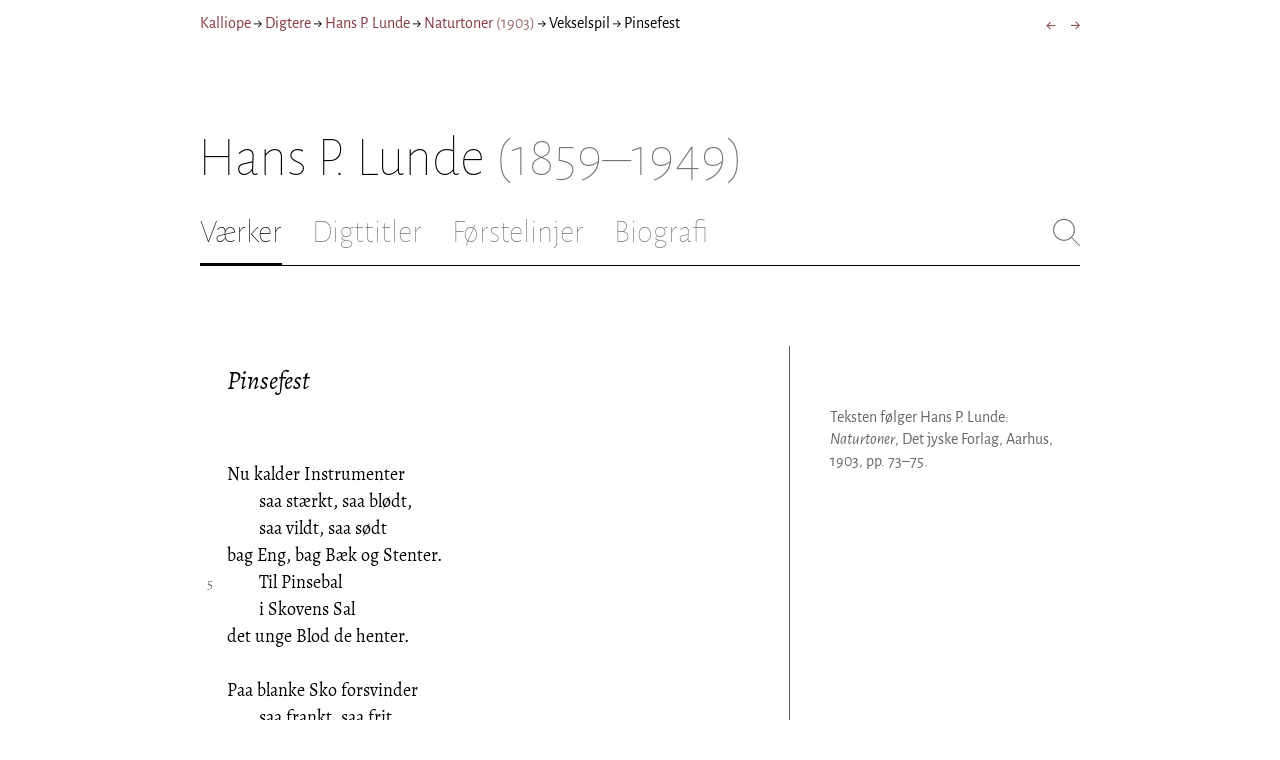

--- FILE ---
content_type: text/html; charset=utf-8
request_url: https://kalliope.org/da/text/lunde2019072037
body_size: 8450
content:
<!DOCTYPE html><html lang="da"><head><meta charSet="UTF-8" class="next-head"/><title class="next-head">Hans P. Lunde: »Pinsefest« fra Naturtoner (1903)</title><meta name="description" content="Kalliope er en database indeholdende ældre dansk lyrik samt biografiske oplysninger om danske digtere. Målet er intet mindre end at samle hele den ældre danske lyrik, men indtil videre indeholder Kalliope et forhåbentligt repræsentativt, og stadigt voksende, udvalg af den danske digtning." class="next-head"/><meta name="viewport" content="width=device-width, initial-scale=1" class="next-head"/><link rel="icon" sizes="180x180" href="/apple-touch-icon-180x180.png" class="next-head"/><link rel="apple-touch-icon" href="/apple-touch-icon.png" class="next-head"/><link rel="apple-touch-icon" sizes="180x180" href="/apple-touch-icon-180x180.png" class="next-head"/><link rel="apple-touch-icon" sizes="152x152" href="/apple-touch-icon-152x152.png" class="next-head"/><link rel="apple-touch-icon" sizes="120x120" href="/apple-touch-icon-120x120.png" class="next-head"/><link rel="apple-touch-icon" sizes="76x76" href="/apple-touch-icon-76x76.png" class="next-head"/><link rel="apple-touch-icon" sizes="60x60" href="/apple-touch-icon-60x60.png" class="next-head"/><link rel="mask-icon" href="/static/favicon-mask.svg" color="black" class="next-head"/><link rel="icon" href="/favicon.ico" class="next-head"/><link rel="manifest" href="/manifest.json" class="next-head"/><link rel="canonical" href="https://kalliope.org/da/text/lunde2019072037" class="next-head"/><link rel="alternate" hrefLang="da" href="https://kalliope.org/da/text/lunde2019072037" class="next-head"/><link rel="alternate" hrefLang="en" href="https://kalliope.org/en/text/lunde2019072037" class="next-head"/><meta name="theme-color" content="rgb(139, 56, 65)" class="next-head"/><meta property="og:title" content="Hans P. Lunde" class="next-head"/><meta property="og:description" content="Kalliope er en database indeholdende ældre dansk lyrik samt biografiske oplysninger om danske digtere. Målet er intet mindre end at samle hele den ældre danske lyrik, men indtil videre indeholder Kalliope et forhåbentligt repræsentativt, og stadigt voksende, udvalg af den danske digtning." class="next-head"/><meta name="twitter:site" content="@kalliope_org" class="next-head"/><meta name="twitter:card" content="summary" class="next-head"/><meta name="twitter:image" content="https://kalliope.org/static/touch-icon.png" class="next-head"/><meta property="og:image" content="https://kalliope.org/static/touch-icon.png" class="next-head"/><meta property="og:image:width" content="600" class="next-head"/><meta property="og:site_name" content="Kalliope" class="next-head"/><meta property="og:type" content="website" class="next-head"/><meta property="og:url" content="https://kalliope.org/da/text/lunde2019072037" class="next-head"/><link rel="preload" href="/_next/static/mxEy7meYALKj_HuhxfpBD/pages/text.js" as="script"/><link rel="preload" href="/_next/static/mxEy7meYALKj_HuhxfpBD/pages/_app.js" as="script"/><link rel="preload" href="/_next/static/mxEy7meYALKj_HuhxfpBD/pages/_error.js" as="script"/><link rel="preload" href="/_next/static/runtime/webpack-651784792ab42d5aff44.js" as="script"/><link rel="preload" href="/_next/static/chunks/commons.1832025910341bc8d273.js" as="script"/><link rel="preload" href="/_next/static/runtime/main-c8478016ba2d2b222a21.js" as="script"/><style id="__jsx-1734796643">.workname.jsx-1734796643 .title.cursive{font-style:italic;}
.workname .lighter{color:#767676 !important;}
a .workname .lighter{color:#9C686C !important;}</style><style id="__jsx-531762627">.line-with-num::before{content:attr(data-num);color:#767676;margin-right:1em;width:1.5em;font-size:0.8em;text-align:right;display:inline-block;margin-left:-2.5em;vertical-align:top;margin-top:0.25em;}
.poem-line.with-margin-text::before{content:attr(data-num);color:black;margin-right:1em;width:1.5em;font-size:1em;text-align:right;display:inline-block;margin-left:-2.5em;vertical-align:top;margin-top:0;}
.line-with-num{margin-left:1.5em;}
.prose-paragraph{-webkit-hyphens:auto;-moz-hyphens:auto;-ms-hyphens:auto;hyphens:auto;}
.block.small{font-size:1rem;line-height:1.45rem;}
.block.small .line-with-num::before{margin-top:0;font-size:0.8rem;}
.block{display:inline-block;}
.highlighted-line{background-color:rgb(253,246,227);margin-left:1em;padding-left:0.5em;margin-right:-0.5em;padding-right:0.5em;margin-top:-0.08em;padding-top:0.08em;margin-bottom:-0.08em;padding-bottom:0.08em;border-left:1px solid rgb(238,232,213);border-right:1px solid rgb(238,232,213);}
.first-highlighted-line{border-top:1px solid rgb(238,232,213);}
.poem-hr{line-height:4px !important;padding-bottom:3px;margin-left:0 !important;}
.last-highlighted-line{border-bottom:1px solid rgb(238,232,213);}
.inner-poem-line{display:inline-block;width:calc(100%-7em);margin-left:7em;text-indent:-7em;}
.inner-prose-line{display:inline-block;width:calc(100%);}
.right-aligned-text{text-align:right;width:100%;text-indent:0;margin-left:0;}
.centered-text{text-align:center;width:100%;text-indent:0;margin-left:0;}
.right-aligned-prose-text{text-align:right;}
.centered-prose-text{text-align:center;}
.half-height-blank{line-height:0.8;}
.text-two-columns div:first-child{border-right:1px solid black;padding-right:10px;}
.text-two-columns div:last-child{padding-left:10px;}
.blockquote{margin-left:undefined;margin-right:undefined;font-size:undefined;}</style><style id="__jsx-2854609158">nav.jsx-2854609158{display:-webkit-box;display:-webkit-flex;display:-ms-flexbox;display:flex;-webkit-flex-wrap:wrap;-ms-flex-wrap:wrap;flex-wrap:wrap;}
nav.jsx-2854609158>div{-webkit-flex-shrink:1;-ms-flex-negative:1;flex-shrink:1;padding:4px 0px;}
.nav-container.jsx-2854609158{margin-top:10px;margin-bottom:80px;width:100%;display:-webkit-box;display:-webkit-flex;display:-ms-flexbox;display:flex;-webkit-box-pack:justify;-webkit-justify-content:space-between;-ms-flex-pack:justify;justify-content:space-between;font-size:16px;font-weight:400;}
@media (max-width:480px){.right-side.jsx-2854609158{display:none;}}
@media print{.nav-container.jsx-2854609158{display:none;}}</style><style id="__jsx-383098445">.heading.jsx-383098445{margin-bottom:30px;}
.heading.jsx-383098445 h1{margin:0;width:100%;padding-top:10px;line-height:56px;font-size:56px;font-weight:100;margin-left:-2px;-webkit-transition:font-size 0.2s;transition:font-size 0.2s;}
.heading.jsx-383098445 h1 .lighter{color:#757575;}
@media (max-width:480px){.heading.jsx-383098445 h1{padding-top:10px;line-height:40px;font-size:40px;}}
@media print{.heading.jsx-383098445 h1{font-size:24px;border-bottom:1px solid #888;}.heading.jsx-383098445{margin-bottom:40px;}}</style><style id="__jsx-3629733352">.tabs-container.jsx-3629733352{display:-webkit-box;display:-webkit-flex;display:-ms-flexbox;display:flex;-webkit-box-pack:justify;-webkit-justify-content:space-between;-ms-flex-pack:justify;justify-content:space-between;border-bottom:1px solid black;margin-bottom:80px;margin-top:30px;-webkit-box-flex:1;-webkit-flex-grow:1;-ms-flex-positive:1;flex-grow:1;}
.svg-container{-webkit-flex-basis:28px;-ms-flex-preferred-size:28px;flex-basis:28px;-webkit-flex-shrink:1;-ms-flex-negative:1;flex-shrink:1;-webkit-align-self:flex-start;-ms-flex-item-align:start;align-self:flex-start;-webkit-transition:flex-basis 0.2s;transition:flex-basis 0.2s;}
.leftside{width:100%;overflow:scroll;margin-right:10px;-webkit-scrollbar-width:none;-moz-scrollbar-width:none;-ms-scrollbar-width:none;scrollbar-width:none;}
.leftside::-webkit-scrollbar{display:none;}
.search-field{font-size:32px;line-height:32px;width:100%;border:0;padding:0;margin:0;outline:0;font-weight:100;font-family:inherit;-webkit-transition:font-size 0.2s,line-height:0.2s;transition:font-size 0.2s,line-height:0.2s;caret-color:black;}
.searchfield-container{width:100%;padding-bottom:10px;}
.tabs>.tab{display:inline-block;margin-right:30px;border-bottom:2px solid transparent;padding-bottom:15px;-webkit-transition:margin-right 0.2s;transition:margin-right 0.2s;white-space:nowrap;}
.tabs>.tab h2{margin:0;padding:0;line-height:32px;font-size:32px;font-weight:100;-webkit-transition:font-size 0.2s,line-height:0.2s;transition:font-size 0.2s,line-height:0.2s;}
.tabs>.tab.selected{border-bottom:2px solid black;}
.tabs .tab.selected a{color:black;}
.tabs>.tab a{color:#707070;}
@media (max-width:480px){.tabs>.tab{margin-right:10px;}.tabs>.tab h2{font-size:26px !important;line-height:26px;}.svg-container{-webkit-flex-basis:26px;-ms-flex-preferred-size:26px;flex-basis:26px;}.search-field{font-size:26px;line-height:26px;}.searchfield-container{padding-bottom:9px;}form{margin:0;padding:0;}}
@media print{.tabs-container.jsx-3629733352{display:none;}}</style><style id="__jsx-4249389010">div.bladrer.jsx-4249389010{display:none;}
@media (max-width:480px){div.bladrer.jsx-4249389010{display:block;position:absolute;left: -20px; width:40px;bottom:0;top:0;}}</style><style id="__jsx-1776105513">div.bladrer.jsx-1776105513{display:none;}
@media (max-width:480px){div.bladrer.jsx-1776105513{display:block;position:absolute;right: -20px; width:40px;bottom:0;top:0;}}</style><style id="__jsx-280603985">.text-heading.jsx-280603985 h2{line-height:1.6;font-size:1.4em;font-weight:normal;font-style:italic;margin:0;padding:0;}
.text-heading.jsx-280603985 h4{font-size:1.05em;line-height:1.6;font-weight:normal;margin:0;padding:0;}
.text-heading.jsx-280603985{margin-bottom:60px;}
.text-heading.poem.jsx-280603985{margin-left:1.5em;}</style><style id="__jsx-2315772527">.text-content{font-family:'Alegreya',serif;line-height:1.5;font-size:1em;display:inline-block;}
.text-content sc{font-family:'Alegreya SC';}
@media print{.jsx-2315772527{font-size:8pt;line-height:1.5;}}</style><style id="__jsx-4141020501">div.sidebar-note.jsx-4141020501{margin-bottom:10px;-webkit-hyphens:auto;-moz-hyphens:auto;-ms-hyphens:auto;hyphens:auto;}
div.sidebar-note.print-only.jsx-4141020501{display:none;}
@media print{div.sidebar-note.print-only.jsx-4141020501{display:block;}div.sidebar-note.jsx-4141020501{margin-bottom:10px;}div.sidebar-note.sidebar-note-credits.jsx-4141020501{display:none;}}</style><style id="__jsx-3206819046">div.footnotes.jsx-3206819046{margin-top:0;-webkit-hyphens:auto;-moz-hyphens:auto;-ms-hyphens:auto;hyphens:auto;}
.footnote{display:-webkit-box;display:-webkit-flex;display:-ms-flexbox;display:flex;-webkit-align-items:flex-start;-webkit-box-align:flex-start;-ms-flex-align:flex-start;align-items:flex-start;width:100%;margin-left:-5px;}
.footnote .footnote-num{-webkit-flex-basis:20px;-ms-flex-preferred-size:20px;flex-basis:20px;-webkit-box-flex:0;-webkit-flex-grow:0;-ms-flex-positive:0;flex-grow:0;-webkit-flex-shrink:0;-ms-flex-negative:0;flex-shrink:0;text-align:right;padding-right:7px;}
.footnote .footnote-num a{color:#666;}
.footnote .footnote-text{-webkit-box-flex:1;-webkit-flex-grow:1;-ms-flex-positive:1;flex-grow:1;}</style><style id="__jsx-2277408485">figcaption.jsx-2277408485{margin-top:8px;font-size:16px;line-height:1.4;}</style><style id="__jsx-2540361096">div.sidebar-picture.jsx-2540361096{margin-bottom:30px;}
figure.jsx-2540361096{margin:0;}
.oval-mask.jsx-2540361096{border-radius:50%;}
img.jsx-2540361096{border:0;}
img.with-drop-shadow.jsx-2540361096{box-shadow:4px 4px 12px #888;}
img.clickable.jsx-2540361096{cursor:pointer;}
@media print{figure.jsx-2540361096{display:none;}}</style><style id="__jsx-1495697834">div.sidebar-pictures.jsx-1495697834{display:-webkit-box;display:-webkit-flex;display:-ms-flexbox;display:flex;-webkit-flex-direction:column;-ms-flex-direction:column;flex-direction:column;}
@media print{div.sidebar-pictures.jsx-1495697834{display:none;}}
@media (max-width:760px){div.sidebar-pictures.jsx-1495697834{-webkit-flex-direction:row;-ms-flex-direction:row;flex-direction:row;-webkit-flex-wrap:wrap;-ms-flex-wrap:wrap;flex-wrap:wrap;-webkit-box-pack:justify;-webkit-justify-content:space-between;-ms-flex-pack:justify;justify-content:space-between;-webkit-align-items:start;-webkit-box-align:start;-ms-flex-align:start;align-items:start;}div.sidebar-pictures.jsx-1495697834>*{-webkit-flex-basis:47%;-ms-flex-preferred-size:47%;flex-basis:47%;-webkit-box-flex:0;-webkit-flex-grow:0;-ms-flex-positive:0;flex-grow:0;}}</style><style id="__jsx-3196728455">div.sidebar-spl.jsx-3196728455{width:100%;display:-webkit-box;display:-webkit-flex;display:-ms-flexbox;display:flex;}
div.sidebar-spl.jsx-3196728455>div:first-child{-webkit-box-flex:1;-webkit-flex-grow:1;-ms-flex-positive:1;flex-grow:1;padding:0 40px 0 0;}
div.sidebar-spl.jsx-3196728455>aside:last-child{-webkit-flex-shrink:0;-ms-flex-negative:0;flex-shrink:0;width:250px;padding:0 0 0 40px;line-height:1.5;border-left:1px solid #666;color:#666;font-size:16px;line-height:1.4;}
div.sidebar-spl.empty.jsx-3196728455>div:first-child{padding-right:0;}
div.sidebar-spl.empty.jsx-3196728455>aside:last-child{border-left:none;}
@media (max-width:767px){div.sidebar-spl.jsx-3196728455>aside:last-child{width:200px;}}
@media (max-width:767px),print{div.sidebar-spl.jsx-3196728455{-webkit-flex-direction:column;-ms-flex-direction:column;flex-direction:column;}div.sidebar-spl.jsx-3196728455>div:first-child{padding:0;}div.sidebar-spl.jsx-3196728455>aside:last-child{margin-top:30px;border-top:1px solid #666;border-left:0;width:100%;padding:20px 0 0 0;}div.sidebar-spl.reverse-split.jsx-3196728455>div:first-child{padding-top:40px;-webkit-order:2;-ms-flex-order:2;order:2;}div.sidebar-spl.reverse-split.jsx-3196728455>aside:last-child{-webkit-order:1;-ms-flex-order:1;order:1;border-top:none;border-bottom:1px solid #666;border-left:0;width:100%;padding:0 0 10px 0;}}</style><style id="__jsx-1045506694">@font-face{font-family:'Alegreya';font-style:italic;font-weight:400;font-display:fallback;src:local('Alegreya Italic'),local('Alegreya-Italic'), url(https://fonts.gstatic.com/s/alegreya/v13/4UaHrEBBsBhlBjvfkSLkx60.ttf) format('truetype');}
@font-face{font-family:'Alegreya';font-style:italic;font-weight:700;font-display:fallback;src:local('Alegreya Bold Italic'),local('Alegreya-BoldItalic'), url(https://fonts.gstatic.com/s/alegreya/v13/4UaErEBBsBhlBjvfkSLk_xHMwps.ttf) format('truetype');}
@font-face{font-family:'Alegreya';font-style:normal;font-weight:400;font-display:fallback;src:local('Alegreya Regular'),local('Alegreya-Regular'), url(https://fonts.gstatic.com/s/alegreya/v13/4UaBrEBBsBhlBjvfkRLm.ttf) format('truetype');}
@font-face{font-family:'Alegreya';font-style:normal;font-weight:700;font-display:fallback;src:local('Alegreya Bold'),local('Alegreya-Bold'), url(https://fonts.gstatic.com/s/alegreya/v13/4UaGrEBBsBhlBjvfkSpa4o3J.ttf) format('truetype');}
@font-face{font-family:'Alegreya SC';font-style:normal;font-weight:400;font-display:fallback;src:local('Alegreya SC Regular'),local('AlegreyaSC-Regular'), url(https://fonts.gstatic.com/s/alegreyasc/v11/taiOGmRtCJ62-O0HhNEa-a6o.ttf) format('truetype');}
@font-face{font-family:'Alegreya Sans';font-style:italic;font-weight:400;font-display:fallback;src:local('Alegreya Sans Italic'),local('AlegreyaSans-Italic'), url(https://fonts.gstatic.com/s/alegreyasans/v10/5aUt9_-1phKLFgshYDvh6Vwt7V9tuA.ttf) format('truetype');}
@font-face{font-family:'Alegreya Sans';font-style:italic;font-weight:700;font-display:fallback;src:local('Alegreya Sans Bold Italic'), local('AlegreyaSans-BoldItalic'), url(https://fonts.gstatic.com/s/alegreyasans/v10/5aUo9_-1phKLFgshYDvh6Vwt7V9VBEh2jg.ttf) format('truetype');}
@font-face{font-family:'Alegreya Sans';font-style:normal;font-weight:300;font-display:fallback;src:local('Alegreya Sans Light'),local('AlegreyaSans-Light'), url(https://fonts.gstatic.com/s/alegreyasans/v10/5aUu9_-1phKLFgshYDvh6Vwt5fFPmE0.ttf) format('truetype');}
@font-face{font-family:'Alegreya Sans';font-style:normal;font-weight:400;font-display:fallback;src:local('Alegreya Sans Regular'),local('AlegreyaSans-Regular'), url(https://fonts.gstatic.com/s/alegreyasans/v10/5aUz9_-1phKLFgshYDvh6Vwt3V0.ttf) format('truetype');}
@font-face{font-family:'Alegreya Sans';font-style:normal;font-weight:700;font-display:fallback;src:local('Alegreya Sans Bold'),local('AlegreyaSans-Bold'), url(https://fonts.gstatic.com/s/alegreyasans/v10/5aUu9_-1phKLFgshYDvh6Vwt5eFImE0.ttf) format('truetype');}
@font-face{font-family:'Alegreya Sans';font-style:normal;font-weight:100;font-display:fallback;src:local('Alegreya Sans Thin'),local('AlegreyaSans-Thin'), url(https://fonts.gstatic.com/s/alegreyasans/v10/5aUt9_-1phKLFgshYDvh6Vwt5TltuA.ttf) format('truetype');}
body{margin:0;font-family:'Alegreya Sans',sans-serif;box-sizing:border-box;font-size:18px;height:150px;-webkit-tap-highlight-color:hsla(353, 20%, 85%, 1);}
.small-caps{font-family:'Alegreya SC';}
a{color:hsla(353, 43%, 38%, 1);-webkit-text-decoration:none;text-decoration:none;}
a .lighter{color:#9C686C;}
@media print{a{color:black;}body{font-size:9pt;}}</style><style id="__jsx-2777487723">div.jsx-2777487723{max-width:880px;margin:0px auto;padding:0 20px;}</style><style>body { margin: 0 } /* custom! */</style></head><body><div id="__next"><div><div class="jsx-2777487723"><div class="jsx-2854609158 nav-container"><nav class="jsx-2854609158"><div><a href="/da/">Kalliope</a></div><div> → </div><div><a href="/da/poets/dk/name">Digtere</a></div><div> → </div><div><a href="/da/works/lunde"><span class="poetname"><span class="name">Hans P. Lunde</span></span></a></div><div> → </div><div><a href="/da/work/lunde/1903"><span class="jsx-1734796643 workname"><span class="title"><span>Naturtoner</span> </span><span class="lighter"><span>(<!-- -->1903<!-- -->)</span> </span></span></a></div><div> → </div><div><div lang="da" class="jsx-531762627 block  "><div class=" prose-paragraph"><div class=" inner-prose-line">Vekselspil</div></div></div></div><div> → </div><div>Pinsefest</div></nav><div class="jsx-2854609158 right-side"><div style="display:flex;padding:4px 0"><div style="margin-left:16px;font-size:18px"><a title="Pers Arvegods" href="/da/text/lunde2019072036">←</a></div><div style="margin-left:16px;font-size:18px"><a title="Søndags-Idyl" href="/da/text/lunde2019072038">→</a></div></div></div></div><div class="jsx-383098445 heading"><h1 class="jsx-383098445"><span class="poetname"><span class="name">Hans P. Lunde</span><span class="lighter" style="white-space:nowrap"> <!-- -->(1859–1949)</span></span></h1></div><div class="jsx-3629733352 tabs-container"><div class="leftside"><nav class="tabs" style="display:flex"><div class="tab selected"><a href="/da/works/lunde"><h2>Værker</h2></a></div><div class="tab"><a href="/da/texts/lunde/titles"><h2>Digttitler</h2></a></div><div class="tab"><a href="/da/texts/lunde/first"><h2>Førstelinjer</h2></a></div><div class="tab"><a href="/da/bio/lunde"><h2>Biografi</h2></a></div></nav><div class="searchfield-container" style="display:none"><div style="display:flex"><div style="flex-grow:1"><form><label for="search-field-id" style="display:none">Søg</label><input id="search-field-id" title="Søg i Kalliope" class="search-field" placeholder="Søg i Kalliope"/></form></div><div class="svg-container" style="cursor:pointer"><svg viewBox="0 -5 48 53" width="100%" height="100%"><line style="fill:none;stroke:black;stroke-linecap:round;stroke-linejoin:round;stroke-width:1px" x1="38" y1="38" x2="4" y2="4" vector-effect="non-scaling-stroke"></line><line style="fill:none;stroke:black;stroke-linecap:round;stroke-linejoin:round;stroke-width:1px" x1="38" y1="4" x2="4" y2="38" vector-effect="non-scaling-stroke"></line></svg></div></div></div></div><div style="align-self:flex-start" class="jsx-3629733352 svg-container"><span style="cursor:pointer" class="jsx-3629733352"><svg viewBox="0 -5 48 53" width="100%" height="100%"><ellipse style="fill:none;stroke:#707070;stroke-linecap:round;stroke-linejoin:round;stroke-width:1px" cx="19.55" cy="19.5" rx="18.55" ry="18.5" vector-effect="non-scaling-stroke"></ellipse><line style="fill:none;stroke:#707070;stroke-linecap:round;stroke-linejoin:round;stroke-width:1px" x1="47" x2="32.96" y1="47" y2="33" stroke-width="0.5" vector-effect="non-scaling-stroke"></line></svg></span></div></div><div class="jsx-3196728455 sidebar-spl"><div><article style="position:relative" class="jsx-2315772527"><div title="Gå til Pers Arvegods" class="jsx-4249389010 bladrer"></div><div title="Gå til Søndags-Idyl" class="jsx-1776105513 bladrer"></div><div style="margin-left:1.5em" class="jsx-2315772527 text-content"><div class="jsx-280603985 text-heading"><div><div style="margin-bottom:15px"></div><div style="margin-bottom:15px"><h2 class="jsx-280603985"><span class="textname">Pinsefest</span></h2></div><div></div></div></div></div><div class="jsx-2315772527"><div class="text-content"><div><div lang="da" class="jsx-531762627 block  "><div class=" line-with-num poem-line"><div class=" inner-poem-line">Nu kalder Instrumenter</div></div><div class=" line-with-num poem-line"><div class=" inner-poem-line">        saa stærkt, saa blødt,</div></div><div class=" line-with-num poem-line"><div class=" inner-poem-line">        saa vildt, saa sødt</div></div><div class=" line-with-num poem-line"><div class=" inner-poem-line">bag Eng, bag Bæk og Stenter.</div></div><div class=" line-with-num poem-line" data-num="5"><div class=" inner-poem-line">        Til Pinsebal</div></div><div class=" line-with-num poem-line"><div class=" inner-poem-line">        i Skovens Sal</div></div><div class=" line-with-num poem-line"><div class=" inner-poem-line">det unge Blod de henter.</div></div><div class=" line-with-num poem-line"><div class=" inner-poem-line"><br/></div></div><div class=" line-with-num poem-line"><div class=" inner-poem-line">Paa blanke Sko forsvinder</div></div><div class=" line-with-num poem-line"><div class=" inner-poem-line">        saa frankt, saa frit</div></div><div class=" line-with-num poem-line" data-num="10"><div class=" inner-poem-line">        med snare Skridt</div></div><div class=" line-with-num poem-line"><div class=" inner-poem-line">de unge Mænd og Kvinder</div></div><div class=" line-with-num poem-line"><div class=" inner-poem-line">        i Bøgens Bol,</div></div><div class=" line-with-num poem-line"><div class=" inner-poem-line">        mens Aftnens Sol</div></div><div class=" line-with-num poem-line"><div class=" inner-poem-line">sit Guldslæb til sig vinder.</div></div><div class=" line-with-num poem-line"><div class=" inner-poem-line"><br/></div></div><div class=" line-with-num poem-line" data-num="15"><div class=" inner-poem-line">I Dug og dunkel Blaanen,</div></div><div class=" line-with-num poem-line"><div class=" inner-poem-line">        med Taager spændt</div></div><div class=" line-with-num poem-line"><div class=" inner-poem-line">        fra Skrænt til Skrænt,</div></div><div class=" line-with-num poem-line"><div class=" inner-poem-line">lyst venligt ind af Maanen,</div></div><div class=" line-with-num poem-line"><div class=" inner-poem-line">        med Grødeluft</div></div><div class=" line-with-num poem-line" data-num="20"><div class=" inner-poem-line">        og Løvspringsduft</div></div><div class=" line-with-num poem-line"><div class=" inner-poem-line">er Natten én Hendaanen.</div></div><div class=" line-with-num poem-line"><div class=" inner-poem-line"><br/></div></div><div class=" line-with-num poem-line"><div class=" inner-poem-line">I Nattens Stilhed springer</div></div><div class=" line-with-num poem-line"><div class=" inner-poem-line">        en Kilde højt</div></div><div class=" line-with-num poem-line"><div class=" inner-poem-line">        med Kluk og Fløjt,</div></div><div class=" line-with-num poem-line" data-num="25"><div class=" inner-poem-line">en Jubel frisk og klinger,</div></div><div class=" line-with-num poem-line"><div class=" inner-poem-line">        et Tryllebrus</div></div><div class=" line-with-num poem-line"><div class=" inner-poem-line">        til bløde Sus</div></div><div class=" line-with-num poem-line"><div class=" inner-poem-line">af Elskovs Gudevinger.</div></div><div class=" line-with-num poem-line"><div class=" inner-poem-line"><br/></div></div><div class=" line-with-num poem-line"><div class=" inner-poem-line">Det fjærne Dansens Bulder,</div></div><div class=" line-with-num poem-line" data-num="30"><div class=" inner-poem-line">        den Nattergal,</div></div><div class=" line-with-num poem-line"><div class=" inner-poem-line">        den Frø-Koral,</div></div><div class=" line-with-num poem-line"><div class=" inner-poem-line">som dybt og dæmpet ruller,</div></div><div class=" line-with-num poem-line"><div class=" inner-poem-line">        det Spil i Skov,</div></div><div class=" line-with-num poem-line"><div class=" inner-poem-line">        et fjærnt Vov-vov</div></div><div class=" line-with-num poem-line" data-num="35"><div class=" inner-poem-line">os ind i Drømme luller.</div></div><div class=" line-with-num poem-line"><div class=" inner-poem-line"><br/></div></div><div class=" line-with-num poem-line"><div class=" inner-poem-line">Aa, disse Bønderpiger</div></div><div class=" line-with-num poem-line"><div class=" inner-poem-line">        med Brystet bredt</div></div><div class=" line-with-num poem-line"><div class=" inner-poem-line">        og Blodet hedt</div></div><div class=" line-with-num poem-line"><div class=" inner-poem-line">af Friskhed, Fryd og Smiger,</div></div><div class=" line-with-num poem-line" data-num="40"><div class=" inner-poem-line">        snart staar de fæst’</div></div><div class=" line-with-num poem-line"><div class=" inner-poem-line">        af Sognets Præst</div></div><div class=" line-with-num poem-line"><div class=" inner-poem-line">til Mænd, med Lovens Spiger.</div></div><div class=" line-with-num poem-line"><div class=" inner-poem-line"><br/></div></div><div class=" line-with-num poem-line"><div class=" inner-poem-line">Saa er det, om de vinder</div></div><div class=" line-with-num poem-line"><div class=" inner-poem-line">        den Livets Skat,</div></div><div class=" line-with-num poem-line" data-num="45"><div class=" inner-poem-line">        den Lykkestat,</div></div><div class=" line-with-num poem-line"><div class=" inner-poem-line">de nu i Drømme finder.</div></div><div class=" line-with-num poem-line"><div class=" inner-poem-line">        De Dryp af Tid</div></div><div class=" line-with-num poem-line"><div class=" inner-poem-line">        med Stræb og Strid</div></div><div class=" line-with-num poem-line"><div class=" inner-poem-line">kan ælde unge Kinder.</div></div><div class=" line-with-num poem-line"><div class=" inner-poem-line"><br/></div></div><div class=" line-with-num poem-line" data-num="50"><div class=" inner-poem-line">Ja, maaske en og anden,</div></div><div class=" line-with-num poem-line"><div class=" inner-poem-line">        nu elleskudt,</div></div><div class=" line-with-num poem-line"><div class=" inner-poem-line">        staar hjærtebrudt,</div></div><div class=" line-with-num poem-line"><div class=" inner-poem-line">naar Dunsten er af Panden.</div></div><div class=" line-with-num poem-line"><div class=" inner-poem-line">        Fra Lyst og Fryd</div></div><div class=" line-with-num poem-line" data-num="55"><div class=" inner-poem-line">        til Skam og Sky</div></div><div class=" line-with-num poem-line"><div class=" inner-poem-line">gaar Sti langs Afgrundsranden.</div></div><div class=" line-with-num poem-line"><div class=" inner-poem-line"><br/></div></div></div></div></div></div></article></div><aside><div><div style="margin-bottom:30px"><div class="jsx-4141020501 print-only sidebar-note"><div lang="da" class="jsx-531762627 block  "><div class=" prose-paragraph"><div class=" inner-prose-line">Teksten følger Hans P. Lunde: <i>Naturtoner</i>, Det jyske Forlag, Aarhus, 1903, pp. 73–75.</div></div></div></div></div><div class="jsx-3206819046 footnotes footnotes-print-only"></div><div style="margin-top:30px"><div class="jsx-1495697834 sidebar-pictures"><div class="jsx-2540361096 sidebar-picture"><figure class="jsx-2540361096"><picture class="jsx-2540361096  with-drop-shadow clickable"><source type="" srcSet="https://kalliope.org/static/facsimiles/lunde/115308076906_color/t/082-w100.jpg 100w, https://kalliope.org/static/facsimiles/lunde/115308076906_color/t/082-w150.jpg 150w, https://kalliope.org/static/facsimiles/lunde/115308076906_color/t/082-w200.jpg 200w, https://kalliope.org/static/facsimiles/lunde/115308076906_color/t/082-w250.jpg 250w, https://kalliope.org/static/facsimiles/lunde/115308076906_color/t/082-w300.jpg 300w, https://kalliope.org/static/facsimiles/lunde/115308076906_color/t/082-w400.jpg 400w, https://kalliope.org/static/facsimiles/lunde/115308076906_color/t/082-w500.jpg 500w, https://kalliope.org/static/facsimiles/lunde/115308076906_color/t/082-w600.jpg 600w, https://kalliope.org/static/facsimiles/lunde/115308076906_color/t/082-w800.jpg 800w" sizes="(max-width: 700px) 250px, 48vw"/><img src="https://kalliope.org/static/facsimiles/lunde/115308076906_color/t/082-w800.jpg" width="100%" alt="" class="jsx-2540361096  with-drop-shadow clickable"/></picture><figcaption class="jsx-2277408485"><div><div><div class="jsx-2277408485"><div style="display:inline">Teksten følger Hans P. Lunde: <i>Naturtoner</i>, Det jyske Forlag, Aarhus, 1903, pp. 73–75.</div></div></div></div></figcaption></figure></div></div></div></div></aside></div><div style="padding-bottom:70px"></div></div></div></div><script>__NEXT_DATA__ = {"props":{"pageProps":{"lang":"da","poet":{"id":"lunde","country":"dk","lang":"da","type":"poet","square_portrait":null,"name":{"firstname":"Hans P.","lastname":"Lunde","fullname":"Hans Peder Christian Lunde","pseudonym":null,"christened":null,"realname":null,"sortname":null},"period":{"born":{"date":"1859-09-12","place":"Christiansholm, Lunde mark ved Odense","inon":"in"},"dead":{"date":"1949-10-02","place":"Nyborg","inon":"in"}},"has_portraits":false,"has_square_portrait":false,"has_works":true,"has_poems":true,"has_prose":false,"has_texts":true,"has_artwork":false,"has_biography":true,"has_mentions":false},"work":{"id":"1903","title":"Naturtoner","subtitles":[[["Fynske Digte",{"num":1}]]],"toctitle":{"title":"Naturtoner"},"linktitle":"Naturtoner","breadcrumbtitle":"Naturtoner","year":"1903","status":"complete","type":"poetry","has_content":true,"published":"1903","sources":{"default":{"source":"Hans P. Lunde: \u003ci\u003eNaturtoner\u003c/i\u003e, Det jyske Forlag, Aarhus, 1903.","facsimile":"115308076906_color","facsimilePageCount":146,"facsimilePagesOffset":10}}},"prev":{"id":"lunde2019072036","title":"Pers Arvegods"},"next":{"id":"lunde2019072038","title":"Søndags-Idyl"},"text":{"id":"lunde2019072037","title":"Pinsefest","linktitle":"Pinsefest","subtitles":null,"suptitles":null,"text_type":"text","has_footnotes":0,"notes":[],"source":{"source":"Hans P. Lunde: \u003ci\u003eNaturtoner\u003c/i\u003e, Det jyske Forlag, Aarhus, 1903.","pages":"73-75","facsimilePageCount":146,"facsimile":"115308076906_color","facsimilePages":[83,85]},"keywords":[],"refs":[],"variants":[],"pictures":[],"content_lang":"da","blocks":[{"type":"poetry","lines":[["Nu kalder Instrumenter",{"num":1}],["        saa stærkt, saa blødt,",{"num":2}],["        saa vildt, saa sødt",{"num":3}],["bag Eng, bag Bæk og Stenter.",{"num":4}],["        Til Pinsebal",{"num":5,"displayNum":5}],["        i Skovens Sal",{"num":6}],["det unge Blod de henter.",{"num":7}],[""],["Paa blanke Sko forsvinder",{"num":8}],["        saa frankt, saa frit",{"num":9}],["        med snare Skridt",{"num":10,"displayNum":10}],["de unge Mænd og Kvinder",{"num":11}],["        i Bøgens Bol,",{"num":12}],["        mens Aftnens Sol",{"num":13}],["sit Guldslæb til sig vinder.",{"num":14}],[""],["I Dug og dunkel Blaanen,",{"num":15,"displayNum":15}],["        med Taager spændt",{"num":16}],["        fra Skrænt til Skrænt,",{"num":17}],["lyst venligt ind af Maanen,",{"num":18}],["        med Grødeluft",{"num":19}],["        og Løvspringsduft",{"num":20,"displayNum":20}],["er Natten én Hendaanen.",{"num":21}],[""],["I Nattens Stilhed springer",{"num":22}],["        en Kilde højt",{"num":23}],["        med Kluk og Fløjt,",{"num":24}],["en Jubel frisk og klinger,",{"num":25,"displayNum":25}],["        et Tryllebrus",{"num":26}],["        til bløde Sus",{"num":27}],["af Elskovs Gudevinger.",{"num":28}],[""],["Det fjærne Dansens Bulder,",{"num":29}],["        den Nattergal,",{"num":30,"displayNum":30}],["        den Frø-Koral,",{"num":31}],["som dybt og dæmpet ruller,",{"num":32}],["        det Spil i Skov,",{"num":33}],["        et fjærnt Vov-vov",{"num":34}],["os ind i Drømme luller.",{"num":35,"displayNum":35}],[""],["Aa, disse Bønderpiger",{"num":36}],["        med Brystet bredt",{"num":37}],["        og Blodet hedt",{"num":38}],["af Friskhed, Fryd og Smiger,",{"num":39}],["        snart staar de fæst’",{"num":40,"displayNum":40}],["        af Sognets Præst",{"num":41}],["til Mænd, med Lovens Spiger.",{"num":42}],[""],["Saa er det, om de vinder",{"num":43}],["        den Livets Skat,",{"num":44}],["        den Lykkestat,",{"num":45,"displayNum":45}],["de nu i Drømme finder.",{"num":46}],["        De Dryp af Tid",{"num":47}],["        med Stræb og Strid",{"num":48}],["kan ælde unge Kinder.",{"num":49}],[""],["Ja, maaske en og anden,",{"num":50,"displayNum":50}],["        nu elleskudt,",{"num":51}],["        staar hjærtebrudt,",{"num":52}],["naar Dunsten er af Panden.",{"num":53}],["        Fra Lyst og Fryd",{"num":54}],["        til Skam og Sky",{"num":55,"displayNum":55}],["gaar Sti langs Afgrundsranden.",{"num":56}],[""]],"options":{"fontSize":null,"marginLeft":null,"marginRight":null}}],"toc":null},"section_titles":[{"title":"Vekselspil","id":null}]}},"page":"/text","query":{"lang":"da","textId":"lunde2019072037"},"buildId":"mxEy7meYALKj_HuhxfpBD"};__NEXT_LOADED_PAGES__=[];__NEXT_REGISTER_PAGE=function(r,f){__NEXT_LOADED_PAGES__.push([r, f])}</script><script async="" id="__NEXT_PAGE__/text" src="/_next/static/mxEy7meYALKj_HuhxfpBD/pages/text.js"></script><script async="" id="__NEXT_PAGE__/_app" src="/_next/static/mxEy7meYALKj_HuhxfpBD/pages/_app.js"></script><script async="" id="__NEXT_PAGE__/_error" src="/_next/static/mxEy7meYALKj_HuhxfpBD/pages/_error.js"></script><script src="/_next/static/runtime/webpack-651784792ab42d5aff44.js" async=""></script><script src="/_next/static/chunks/commons.1832025910341bc8d273.js" async=""></script><script src="/_next/static/runtime/main-c8478016ba2d2b222a21.js" async=""></script><script src="/static/register-sw.js"></script></body></html>